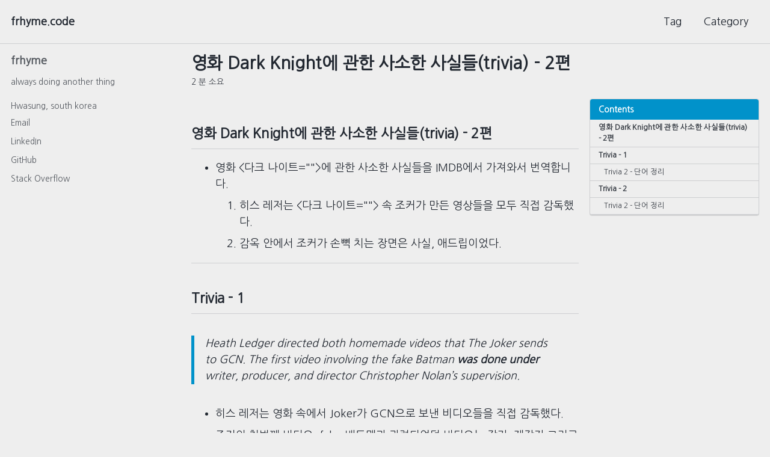

--- FILE ---
content_type: text/html; charset=utf-8
request_url: https://frhyme.github.io/english_study_by_movie_script/dark_knight_trivia_2/
body_size: 6064
content:
<!doctype html>
<!--
  Minimal Mistakes Jekyll Theme 4.17.2 by Michael Rose
  Copyright 2013-2019 Michael Rose - mademistakes.com | @mmistakes
  Free for personal and commercial use under the MIT license
  https://github.com/mmistakes/minimal-mistakes/blob/master/LICENSE
-->
<html lang="ko" class="no-js">
  <head>
    <meta charset="utf-8">

<!-- begin _includes/seo.html --><title>영화 Dark Knight에 관한 사소한 사실들(trivia) - 2편 : frhyme.code</title>
<meta name="description" content="영화 Dark Knight에 관한 사소한 사실들(trivia) - 2편">


  <meta name="author" content="frhyme">


<meta property="og:type" content="article">
<meta property="og:locale" content="ko">
<meta property="og:site_name" content="frhyme.code">
<meta property="og:title" content="영화 Dark Knight에 관한 사소한 사실들(trivia) - 2편">
<meta property="og:url" content="https://frhyme.github.io/english_study_by_movie_script/dark_knight_trivia_2/">


  <meta property="og:description" content="영화 Dark Knight에 관한 사소한 사실들(trivia) - 2편">







  <meta property="article:published_time" content="2020-03-02T00:00:00+00:00">





  

  


<link rel="canonical" href="https://frhyme.github.io/english_study_by_movie_script/dark_knight_trivia_2/">




<script type="application/ld+json">
  {
    "@context": "https://schema.org",
    
      "@type": "Person",
      "name": "Seunghoon Lee",
      "url": "https://frhyme.github.io/"
    
  }
</script>






<!-- end _includes/seo.html -->


<link href="/feed.xml" type="application/atom+xml" rel="alternate" title="frhyme.code Feed">

<!-- https://t.co/dKP3o1e -->
<meta name="viewport" content="width=device-width, initial-scale=1.0">
<!-- 20210119 ADD favicon-->
<link rel="icon" type="image/png" href="/assets/favicon.ico">

<script>
  document.documentElement.className = document.documentElement.className.replace(/\bno-js\b/g, '') + ' js ';
</script>


<!-- For all browsers -->
<link rel="stylesheet" href="/assets/css/main.css">

<!--[if IE]>
  <style>
    /* old IE unsupported flexbox fixes */
    .greedy-nav .site-title {
      padding-right: 3em;
    }
    .greedy-nav button {
      position: absolute;
      top: 0;
      right: 0;
      height: 100%;
    }
  </style>
<![endif]-->



    <!-- start custom head snippets -->
<!--
<script async src="//pagead2.googlesyndication.com/pagead/js/adsbygoogle.js"></script>
<script>
    (adsbygoogle = window.adsbygoogle || []).push({
        google_ad_client: "ca-pub-8703268960755247",
        enable_page_level_ads: true
    });
</script>
-->
<script async src="//pagead2.googlesyndication.com/pagead/js/adsbygoogle.js"></script>
<script>
    (adsbygoogle = window.adsbygoogle || []).push({
        google_ad_client: "ca-pub-8703268960755247",
        enable_page_level_ads: true
    });
</script>
<!-- 20210119 ADD mermaid -->
<script src="https://cdn.jsdelivr.net/npm/mermaid/dist/mermaid.min.js"></script>
<script>mermaid.initialize({startOnLoad:true});</script>

<!-- insert favicons. use https://realfavicongenerator.net/ -->

<!-- end custom head snippets -->



  </head>
  

  <body class="layout--single">
    <nav class="skip-links">
  <h2 class="screen-reader-text">Skip links</h2>
  <ul>
    <li><a href="#site-nav" class="screen-reader-shortcut">Skip to primary navigation</a></li>
    <li><a href="#main" class="screen-reader-shortcut">Skip to content</a></li>
    <li><a href="#footer" class="screen-reader-shortcut">Skip to footer</a></li>
  </ul>
</nav>

    <!--[if lt IE 9]>
<div class="notice--danger align-center" style="margin: 0;">You are using an <strong>outdated</strong> browser. Please <a href="https://browsehappy.com/">upgrade your browser</a> to improve your experience.</div>
<![endif]-->

    

<div class="masthead">
  <div class="masthead__inner-wrap">
    <div class="masthead__menu">
      <nav id="site-nav" class="greedy-nav">
        
        <a class="site-title" href="/">
          frhyme.code
          
        </a>
        <ul class="visible-links"><li class="masthead__menu-item">
              <a href="/tags/" >Tag</a>
            </li><li class="masthead__menu-item">
              <a href="/categories/" >Category</a>
            </li></ul>
        
        <button class="greedy-nav__toggle hidden" type="button">
          <span class="visually-hidden">토글 메뉴</span>
          <div class="navicon"></div>
        </button>
        <ul class="hidden-links hidden"></ul>
      </nav>
    </div>
  </div>
</div>


    <div class="initial-content">
      



<div id="main" role="main">
  
  <div class="sidebar sticky">
  


<div itemscope itemtype="https://schema.org/Person">

  

  <div class="author__content">
    
      <a href=""><h3 class="author__name" itemprop="name">frhyme</h3></a>
    
    
      <div class="author__bio" itemprop="description">
        <p>always doing another thing</p>

      </div>
    
  </div>

  <div class="author__urls-wrapper">
    <button class="btn btn--inverse">팔로우</button>
    <ul class="author__urls social-icons">
      
        <li itemprop="homeLocation" itemscope itemtype="https://schema.org/Place">
          <i class="fas fa-fw fa-map-marker-alt" aria-hidden="true"></i> <span itemprop="name">Hwasung, south korea</span>
        </li>
      

      

      

      
        <li>
          <a href="mailto:freerhein@gmail.com">
            <meta itemprop="email" content="freerhein@gmail.com" />
            <i class="fas fa-fw fa-envelope-square" aria-hidden="true"></i> Email
          </a>
        </li>
      

      

      

      

      
        <li>
          <a href="https://www.linkedin.com/in/seunghoon-lee-4756918a" itemprop="sameAs" rel="nofollow noopener noreferrer">
            <i class="fab fa-fw fa-linkedin" aria-hidden="true"></i> LinkedIn
          </a>
        </li>
      

      

      

      

      

      
        <li>
          <a href="https://github.com/frhyme" itemprop="sameAs" rel="nofollow noopener noreferrer">
            <i class="fab fa-fw fa-github" aria-hidden="true"></i> GitHub
          </a>
        </li>
      

      

      
        <li>
          <a href="https://stackoverflow.com/users/6773046/frhyme" itemprop="sameAs" rel="nofollow noopener noreferrer">
            <i class="fab fa-fw fa-stack-overflow" aria-hidden="true"></i> Stack Overflow
          </a>
        </li>
      

      

      

      

      

      

      

      

      

      

      

      

      <!--
  <li>
    <a href="http://link-to-whatever-social-network.com/user/" itemprop="sameAs" rel="nofollow noopener noreferrer">
      <i class="fas fa-fw" aria-hidden="true"></i> Custom Social Profile Link
    </a>
  </li>
-->
    </ul>
  </div>
</div>

  
  </div>


  <article class="page" itemscope itemtype="https://schema.org/CreativeWork">
    <meta itemprop="headline" content="영화 Dark Knight에 관한 사소한 사실들(trivia) - 2편">
    <meta itemprop="description" content="영화 Dark Knight에 관한 사소한 사실들(trivia) - 2편">
    <meta itemprop="datePublished" content="March 02, 2020">
    

    <div class="page__inner-wrap">
      
        <header>
          <h1 id="page-title" class="page__title" itemprop="headline">영화 Dark Knight에 관한 사소한 사실들(trivia) - 2편
</h1>
          
            <p class="page__meta"><i class="far fa-clock" aria-hidden="true"></i> 




  2 분 소요

</p>
          
        </header>
      

      <section class="page__content" itemprop="text">
        <!--
        -->

         
        <aside class="sidebar__right sticky">
          <nav class="toc">
            
            <header>
              <h4 class="nav__title">
                <i class="fas fa-bars"></i> Contents</h4>
            </header>
            <ul class="toc__menu">
  <li><a href="#영화-dark-knight에-관한-사소한-사실들trivia---2편">영화 Dark Knight에 관한 사소한 사실들(trivia) - 2편</a></li>
  <li><a href="#trivia---1">Trivia - 1</a>
    <ul>
      <li><a href="#trivia-2---단어-정리">Trivia 2 - 단어 정리</a></li>
    </ul>
  </li>
  <li><a href="#trivia---2">Trivia - 2</a>
    <ul>
      <li><a href="#trivia-2---단어-정리-1">Trivia 2 - 단어 정리</a></li>
    </ul>
  </li>
</ul> 
          </nav>
          <!-- devinlife comment : right-sidebar ads -->
          <nav class="toc-custom">
             <script async src="https://pagead2.googlesyndication.com/pagead/js/adsbygoogle.js"></script>
<!-- sidebar-ad -->
<ins class="adsbygoogle" style="display:block" data-ad-client="ca-pub-8703268960755247" data-ad-slot="8429315249" data-ad-format="auto"
    data-full-width-responsive="true"></ins>
<script>
    (adsbygoogle = window.adsbygoogle || []).push({});
</script> 
          </nav>
        </aside>
        
        
        <h2 id="영화-dark-knight에-관한-사소한-사실들trivia---2편">영화 Dark Knight에 관한 사소한 사실들(trivia) - 2편</h2>

<ul>
  <li>영화 <다크 나이트="">에 관한 사소한 사실들을 IMDB에서 가져와서 번역합니다.
</다크>    <ol>
      <li>히스 레저는 <다크 나이트=""> 속 조커가 만든 영상들을 모두 직접 감독했다.</다크></li>
      <li>감옥 안에서 조커가 손뼉 치는 장면은 사실, 애드립이었다.</li>
    </ol>
  </li>
</ul>

<hr />

<h2 id="trivia---1">Trivia - 1</h2>

<blockquote>
  <p>Heath Ledger directed both homemade videos that The Joker sends to GCN. The first video involving the fake Batman <strong>was done under</strong> writer, producer, and director Christopher Nolan’s supervision.</p>
</blockquote>

<ul>
  <li>히스 레저는 영화 속에서 Joker가 GCN으로 보낸 비디오들을 직접 감독했다.</li>
  <li>조커의 첫번째 비디오, fake-배트맨과 관련되었던 비디오는 작가, 제작자 그리고 감독의 관리 아래에서 완성되었다.</li>
</ul>

<blockquote>
  <p>Nolan thought Ledger had <strong>done so well with</strong> that sequence, he felt there was no need for him to be there when it came time to film the scene where reporter Mike Engel reads The Joker’s statement.</p>
</blockquote>

<ul>
  <li>놀란은 히스 레저가 그 시퀀스를 잘 해냈다고 생각했고, Mike Engel이 Joker의 연설문을 읽는 장면을 찍기 위해서 더 이상 그가 거기에 머무를 이유가 없다고 생각했다.</li>
</ul>

<blockquote>
  <p>He <strong>put his trust in</strong> Ledger and let him do whatever he wanted, ultimately pleased with the result after he’d seen the outcome.</p>
</blockquote>

<ul>
  <li>그는 히스 레저를 믿었고, 그에게 그가 원하는 것을 하도록 했으며, 최종 결과를 본 다음 완전히 만족했다.</li>
</ul>

<h3 id="trivia-2---단어-정리">Trivia 2 - 단어 정리</h3>

<ul>
  <li><code class="language-plaintext highlighter-rouge">is done under A</code>: ‘A의 관리, 허락, 상태에서 수행된다’라는 것을 의미합니다.
    <ul>
      <li>ex) Everything in my kitchen should be done under my mother’s supervision.</li>
    </ul>
  </li>
  <li><code class="language-plaintext highlighter-rouge">do well with A</code>: ‘A에 대해서 잘하다’라는 의미죠. 본문에서는 ‘that sequence’를 사용했지만, 그 자리에 ‘사람’을 넣어서 ‘어떤 사람과 같이 일을 잘 해내다’라는 의미로도 사용할 수 있습니다.
    <ul>
      <li>ex) It doesn’t matter how well you did with your personal test.</li>
    </ul>
  </li>
  <li><code class="language-plaintext highlighter-rouge">when it came time to ~:</code> ‘~할 시간이 왔을 때’라는 의미죠. 헷갈릴 수 있지만, ‘when it comes to’는 ‘~에 관한 한’이라는 의미를 가집니다.
    <ul>
      <li>ex) Even though they seem to hesitate, they will not when it come time to do.</li>
    </ul>
  </li>
</ul>

<hr />

<h2 id="trivia---2">Trivia - 2</h2>

<blockquote>
  <p>Heath Ledger <code class="language-plaintext highlighter-rouge">improvised</code> when he started clapping inside his jail cell in a <code class="language-plaintext highlighter-rouge">mocking</code> and <code class="language-plaintext highlighter-rouge">sardonic</code> way, as Gordon is promoted.</p>
</blockquote>

<ul>
  <li>히스 레저는 고든 경감이 승진하여, 감옥 안에서 가소롭다는 듯이, 박수를 치기 시작하는 장면에서 즉흥연기를 했다.</li>
</ul>

<blockquote>
  <p>The clapping was not scripted, but Christopher Nolan immediately encouraged the crew to continue filming, and the sequence was included in the final cut.</p>
</blockquote>

<ul>
  <li>박수를 치는 것은, 대본에 없었으나, 크리스토퍼 놀란은 즉시, 영화를 계속 찍도록 스탭들을 격려했고, 해당 시퀀스는 최종 편집에 포함되었다.</li>
</ul>

<h3 id="trivia-2---단어-정리-1">Trivia 2 - 단어 정리</h3>

<ul>
  <li><code class="language-plaintext highlighter-rouge">mocking</code>: ‘비웃는, 조롱하는’이라는 의미죠. 단어의 원형인 ‘mock’은 ‘(흉내를 내며) 놀리다’라는 의미를 가지죠. 비슷한 단어로는 scornful, disrespectful 등이 있습니다.</li>
  <li><code class="language-plaintext highlighter-rouge">sardonic</code>: ‘가소롭다는 듯이’라는 의미를 가지죠. 사실, mocking과 거의 유사한 뜻입니다.</li>
</ul>

        
      </section>

      <footer class="page__meta">
        
        
  


  
  
  

  <p class="page__taxonomy">
    <strong><i class="fas fa-fw fa-tags" aria-hidden="true"></i> 태그: </strong>
    <span itemprop="keywords">
    
      
      
      <a href="/tags/#darkknight" class="page__taxonomy-item" rel="tag">darkknight</a><span class="sep">, </span>
    
      
      
      <a href="/tags/#english-study-by-movie-script" class="page__taxonomy-item" rel="tag">english_study_by_movie_script</a><span class="sep">, </span>
    
      
      
      <a href="/tags/#english" class="page__taxonomy-item" rel="tag">english</a><span class="sep">, </span>
    
      
      
      <a href="/tags/#movie-script" class="page__taxonomy-item" rel="tag">movie_script</a><span class="sep">, </span>
    
      
      
      <a href="/tags/#movie" class="page__taxonomy-item" rel="tag">movie</a>
    
    </span>
  </p>




  


  
  
  

  <p class="page__taxonomy">
    <strong><i class="fas fa-fw fa-folder-open" aria-hidden="true"></i> 카테고리: </strong>
    <span itemprop="keywords">
    
      
      
      <a href="/categories/#english-study-by-movie-script" class="page__taxonomy-item" rel="tag">english_study_by_movie_script</a>
    
    </span>
  </p>


        
          <p class="page__date"><strong><i class="fas fa-fw fa-calendar-alt" aria-hidden="true"></i> 업데이트:</strong> <time datetime="2020-03-02T00:00:00+00:00">March 02, 2020</time></p>
        
      </footer>

      <section class="page__share">
  
    <h4 class="page__share-title">공유하기</h4>
  

  <a href="https://twitter.com/intent/tweet?text=%EC%98%81%ED%99%94+Dark+Knight%EC%97%90+%EA%B4%80%ED%95%9C+%EC%82%AC%EC%86%8C%ED%95%9C+%EC%82%AC%EC%8B%A4%EB%93%A4%28trivia%29+-+2%ED%8E%B8%20https%3A%2F%2Ffrhyme.github.io%2Fenglish_study_by_movie_script%2Fdark_knight_trivia_2%2F" class="btn btn--twitter" onclick="window.open(this.href, 'window', 'left=20,top=20,width=500,height=500,toolbar=1,resizable=0'); return false;" title="공유하기 Twitter"><i class="fab fa-fw fa-twitter" aria-hidden="true"></i><span> Twitter</span></a>

  <a href="https://www.facebook.com/sharer/sharer.php?u=https%3A%2F%2Ffrhyme.github.io%2Fenglish_study_by_movie_script%2Fdark_knight_trivia_2%2F" class="btn btn--facebook" onclick="window.open(this.href, 'window', 'left=20,top=20,width=500,height=500,toolbar=1,resizable=0'); return false;" title="공유하기 Facebook"><i class="fab fa-fw fa-facebook" aria-hidden="true"></i><span> Facebook</span></a>

  <a href="https://www.linkedin.com/shareArticle?mini=true&url=https%3A%2F%2Ffrhyme.github.io%2Fenglish_study_by_movie_script%2Fdark_knight_trivia_2%2F" class="btn btn--linkedin" onclick="window.open(this.href, 'window', 'left=20,top=20,width=500,height=500,toolbar=1,resizable=0'); return false;" title="공유하기 LinkedIn"><i class="fab fa-fw fa-linkedin" aria-hidden="true"></i><span> LinkedIn</span></a>
</section>


      
  <nav class="pagination">
    
      <a href="/english_study_by_movie_script/dark_knight_trivia_1/" class="pagination--pager" title="영화 Dark Knight에 관한 사소한 사실들(trivia) - 1편
">이전</a>
    
    
      <a href="/english_study_by_movie_script/dark_knight_trivia_3/" class="pagination--pager" title="영화 Dark Knight에 관한 사소한 사실들(trivia) - 3편
">다음</a>
    
  </nav>

    </div>

    
      <div class="page__comments">
  
  
      <h4 class="page__comments-title">댓글남기기</h4>
      <section id="disqus_thread"></section>
    
</div>

    
  </article>

  
  
</div>

    </div>
    <!--191217. 애드센스
    <script async src="//pagead2.googlesyndication.com/pagead/js/adsbygoogle.js"></script>
    -->
    
    

    <div id="footer" class="page__footer">
      <footer>
        <!-- start custom footer snippets -->
<script async src="https://pagead2.googlesyndication.com/pagead/js/adsbygoogle.js"></script>
<!-- footer-ad -->
<ins class="adsbygoogle" style="display:block" data-ad-client="ca-pub-8703268960755247" data-ad-slot="1181380610" data-ad-format="auto"
    data-full-width-responsive="true"></ins>
<script>
    (adsbygoogle = window.adsbygoogle || []).push({});
</script>
<!-- end custom footer snippets -->

        <div class="page__footer-follow">
  <ul class="social-icons">
    
      <li><strong>팔로우:</strong></li>
    

    

    <li><a href="/feed.xml"><i class="fas fa-fw fa-rss-square" aria-hidden="true"></i> 피드</a></li>
  </ul>
</div>

<div class="page__footer-copyright">&copy; 2023 Seunghoon Lee. Powered by <a href="https://jekyllrb.com" rel="nofollow">Jekyll</a> &amp; <a href="https://mademistakes.com/work/minimal-mistakes-jekyll-theme/" rel="nofollow">Minimal Mistakes</a>.</div>

      </footer>
    </div>

    
  <script src="/assets/js/main.min.js"></script>
  <script src="https://kit.fontawesome.com/4eee35f757.js"></script>







  <!-- Global site tag (gtag.js) - Google Analytics -->
<script async src="https://www.googletagmanager.com/gtag/js?id=G-RFTR0Z3BTP"></script>
<script>
  window.dataLayer = window.dataLayer || [];
  function gtag(){dataLayer.push(arguments);}
  gtag('js', new Date());

  gtag('config', 'G-RFTR0Z3BTP', { 'anonymize_ip': false});
</script>






    
  <script>
    var disqus_config = function () {
      this.page.url = "https://frhyme.github.io/english_study_by_movie_script/dark_knight_trivia_2/";  // Replace PAGE_URL with your page's canonical URL variable
      this.page.identifier = "/english_study_by_movie_script/dark_knight_trivia_2"; // Replace PAGE_IDENTIFIER with your page's unique identifier variable
    };
    (function() { // DON'T EDIT BELOW THIS LINE
      var d = document, s = d.createElement('script');
      s.src = 'https://https-frhyme-github-io.disqus.com/embed.js';
      s.setAttribute('data-timestamp', +new Date());
      (d.head || d.body).appendChild(s);
    })();
  </script>
<noscript>Please enable JavaScript to view the <a href="https://disqus.com/?ref_noscript">comments powered by Disqus.</a></noscript>


  





  </body>
</html>


--- FILE ---
content_type: text/html; charset=utf-8
request_url: https://www.google.com/recaptcha/api2/aframe
body_size: 267
content:
<!DOCTYPE HTML><html><head><meta http-equiv="content-type" content="text/html; charset=UTF-8"></head><body><script nonce="8jJW9-QcUQnAoKsdlcIFTw">/** Anti-fraud and anti-abuse applications only. See google.com/recaptcha */ try{var clients={'sodar':'https://pagead2.googlesyndication.com/pagead/sodar?'};window.addEventListener("message",function(a){try{if(a.source===window.parent){var b=JSON.parse(a.data);var c=clients[b['id']];if(c){var d=document.createElement('img');d.src=c+b['params']+'&rc='+(localStorage.getItem("rc::a")?sessionStorage.getItem("rc::b"):"");window.document.body.appendChild(d);sessionStorage.setItem("rc::e",parseInt(sessionStorage.getItem("rc::e")||0)+1);localStorage.setItem("rc::h",'1769188135526');}}}catch(b){}});window.parent.postMessage("_grecaptcha_ready", "*");}catch(b){}</script></body></html>

--- FILE ---
content_type: text/css; charset=utf-8
request_url: https://frhyme.github.io/assets/css/main.css
body_size: 12373
content:
@import url("https://fonts.googleapis.com/css?family=Nanum+Gothic");.page__footer{color:#fff !important}.page__footer-follow .social-icons .svg-inline--fa{color:inherit}/*!
 * Minimal Mistakes Jekyll Theme 4.17.2 by Michael Rose
 * Copyright 2013-2019 Michael Rose - mademistakes.com | @mmistakes
 * Licensed under MIT (https://github.com/mmistakes/minimal-mistakes/blob/master/LICENSE)
*/.mfp-counter{font-family:Georgia,Times,serif}.mfp-bg{top:0;left:0;width:100%;height:100%;z-index:1042;overflow:hidden;position:fixed;background:#000;opacity:.8;filter:alpha(opacity=80)}.mfp-wrap{top:0;left:0;width:100%;height:100%;z-index:1043;position:fixed;outline:none !important;-webkit-backface-visibility:hidden}.mfp-container{text-align:center;position:absolute;width:100%;height:100%;left:0;top:0;padding:0 8px;-webkit-box-sizing:border-box;-moz-box-sizing:border-box;box-sizing:border-box}.mfp-container:before{content:'';display:inline-block;height:100%;vertical-align:middle}.mfp-align-top .mfp-container:before{display:none}.mfp-content{position:relative;display:inline-block;vertical-align:middle;margin:0 auto;text-align:left;z-index:1045}.mfp-inline-holder .mfp-content,.mfp-ajax-holder .mfp-content{width:100%;cursor:auto}.mfp-ajax-cur{cursor:progress}.mfp-zoom-out-cur,.mfp-zoom-out-cur .mfp-image-holder .mfp-close{cursor:-moz-zoom-out;cursor:-webkit-zoom-out;cursor:zoom-out}.mfp-zoom{cursor:pointer;cursor:-webkit-zoom-in;cursor:-moz-zoom-in;cursor:zoom-in}.mfp-auto-cursor .mfp-content{cursor:auto}.mfp-close,.mfp-arrow,.mfp-preloader,.mfp-counter{-webkit-user-select:none;-moz-user-select:none;user-select:none}.mfp-loading.mfp-figure{display:none}.mfp-hide{display:none !important}.mfp-preloader{color:#ccc;position:absolute;top:50%;width:auto;text-align:center;margin-top:-0.8em;left:8px;right:8px;z-index:1044}.mfp-preloader a{color:#ccc}.mfp-preloader a:hover{color:#fff}.mfp-s-ready .mfp-preloader{display:none}.mfp-s-error .mfp-content{display:none}button.mfp-close,button.mfp-arrow{overflow:visible;cursor:pointer;background:transparent;border:0;-webkit-appearance:none;display:block;outline:none;padding:0;z-index:1046;-webkit-box-shadow:none;box-shadow:none}button::-moz-focus-inner{padding:0;border:0}.mfp-close{width:44px;height:44px;line-height:44px;position:absolute;right:0;top:0;text-decoration:none;text-align:center;opacity:1;filter:alpha(opacity=100);padding:0 0 18px 10px;color:#fff;font-style:normal;font-size:28px;font-family:Georgia,Times,serif}.mfp-close:hover,.mfp-close:focus{opacity:1;filter:alpha(opacity=100)}.mfp-close:active{top:1px}.mfp-close-btn-in .mfp-close{color:#fff}.mfp-image-holder .mfp-close,.mfp-iframe-holder .mfp-close{color:#fff;right:-6px;text-align:right;padding-right:6px;width:100%}.mfp-counter{position:absolute;top:0;right:0;color:#ccc;font-size:12px;line-height:18px}.mfp-arrow{position:absolute;opacity:1;filter:alpha(opacity=100);margin:0;top:50%;margin-top:-55px;padding:0;width:90px;height:110px;-webkit-tap-highlight-color:transparent}.mfp-arrow:active{margin-top:-54px}.mfp-arrow:hover,.mfp-arrow:focus{opacity:1;filter:alpha(opacity=100)}.mfp-arrow:before,.mfp-arrow:after,.mfp-arrow .mfp-b,.mfp-arrow .mfp-a{content:'';display:block;width:0;height:0;position:absolute;left:0;top:0;margin-top:35px;margin-left:35px;border:medium inset transparent}.mfp-arrow:after,.mfp-arrow .mfp-a{border-top-width:13px;border-bottom-width:13px;top:8px}.mfp-arrow:before,.mfp-arrow .mfp-b{border-top-width:21px;border-bottom-width:21px;opacity:0.7}.mfp-arrow-left{left:0}.mfp-arrow-left:after,.mfp-arrow-left .mfp-a{border-right:17px solid #fff;margin-left:31px}.mfp-arrow-left:before,.mfp-arrow-left .mfp-b{margin-left:25px;border-right:27px solid #fff}.mfp-arrow-right{right:0}.mfp-arrow-right:after,.mfp-arrow-right .mfp-a{border-left:17px solid #fff;margin-left:39px}.mfp-arrow-right:before,.mfp-arrow-right .mfp-b{border-left:27px solid #fff}.mfp-iframe-holder{padding-top:40px;padding-bottom:40px}.mfp-iframe-holder .mfp-content{line-height:0;width:100%;max-width:900px}.mfp-iframe-holder .mfp-close{top:-40px}.mfp-iframe-scaler{width:100%;height:0;overflow:hidden;padding-top:56.25%}.mfp-iframe-scaler iframe{position:absolute;display:block;top:0;left:0;width:100%;height:100%;box-shadow:0 0 8px rgba(0,0,0,0.6);background:#000}img.mfp-img{width:auto;max-width:100%;height:auto;display:block;line-height:0;-webkit-box-sizing:border-box;-moz-box-sizing:border-box;box-sizing:border-box;padding:40px 0 40px;margin:0 auto}.mfp-figure{line-height:0}.mfp-figure:after{content:'';position:absolute;left:0;top:40px;bottom:40px;display:block;right:0;width:auto;height:auto;z-index:-1;box-shadow:0 0 8px rgba(0,0,0,0.6);background:#444}.mfp-figure small{color:#bdbdbd;display:block;font-size:12px;line-height:14px}.mfp-figure figure{margin:0}.mfp-figure figcaption{margin-top:0;margin-bottom:0}.mfp-bottom-bar{margin-top:-36px;position:absolute;top:100%;left:0;width:100%;cursor:auto}.mfp-title{text-align:left;line-height:18px;color:#f3f3f3;word-wrap:break-word;padding-right:36px}.mfp-image-holder .mfp-content{max-width:100%}.mfp-gallery .mfp-image-holder .mfp-figure{cursor:pointer}@media screen and (max-width: 800px) and (orientation: landscape), screen and (max-height: 300px){.mfp-img-mobile .mfp-image-holder{padding-left:0;padding-right:0}.mfp-img-mobile img.mfp-img{padding:0}.mfp-img-mobile .mfp-figure:after{top:0;bottom:0}.mfp-img-mobile .mfp-figure small{display:inline;margin-left:5px}.mfp-img-mobile .mfp-bottom-bar{background:rgba(0,0,0,0.6);bottom:0;margin:0;top:auto;padding:3px 5px;position:fixed;-webkit-box-sizing:border-box;-moz-box-sizing:border-box;box-sizing:border-box}.mfp-img-mobile .mfp-bottom-bar:empty{padding:0}.mfp-img-mobile .mfp-counter{right:5px;top:3px}.mfp-img-mobile .mfp-close{top:0;right:0;width:35px;height:35px;line-height:35px;background:rgba(0,0,0,0.6);position:fixed;text-align:center;padding:0}}@media all and (max-width: 900px){.mfp-arrow{-webkit-transform:scale(0.75);transform:scale(0.75)}.mfp-arrow-left{-webkit-transform-origin:0;transform-origin:0}.mfp-arrow-right{-webkit-transform-origin:100%;transform-origin:100%}.mfp-container{padding-left:6px;padding-right:6px}}.mfp-ie7 .mfp-img{padding:0}.mfp-ie7 .mfp-bottom-bar{width:600px;left:50%;margin-left:-300px;margin-top:5px;padding-bottom:5px}.mfp-ie7 .mfp-container{padding:0}.mfp-ie7 .mfp-content{padding-top:44px}.mfp-ie7 .mfp-close{top:0;right:0;padding-top:0}a:focus,button:focus{outline:thin dotted #0092ca;outline:5px auto #0092ca;outline-offset:-2px}*{box-sizing:border-box}html{box-sizing:border-box;background-color:#eee;font-size:16px;-webkit-text-size-adjust:100%;-ms-text-size-adjust:100%}@media (min-width: 48em){html{font-size:18px}}@media (min-width: 64em){html{font-size:18px}}@media (min-width: 80em){html{font-size:18px}}body{margin:0}::-moz-selection{color:#fff;background:#000}::selection{color:#fff;background:#000}article,aside,details,figcaption,figure,footer,header,hgroup,main,nav,section{display:block}audio,canvas,video{display:inline-block;*display:inline;*zoom:1}audio:not([controls]){display:none}a{color:#393e46}a:hover,a:active{outline:0}sub,sup{position:relative;font-size:75%;line-height:0;vertical-align:baseline}sup{top:-0.5em}sub{bottom:-0.25em}img{max-width:100%;width:auto\9;height:auto;vertical-align:middle;border:0;-ms-interpolation-mode:bicubic}#map_canvas img,.google-maps img{max-width:none}button,input,select,textarea{margin:0;font-size:100%;vertical-align:middle}button,input{*overflow:visible;line-height:normal}button::-moz-focus-inner,input::-moz-focus-inner{padding:0;border:0}button,html input[type="button"],input[type="reset"],input[type="submit"]{-webkit-appearance:button;cursor:pointer}label,select,button,input[type="button"],input[type="reset"],input[type="submit"],input[type="radio"],input[type="checkbox"]{cursor:pointer}input[type="search"]{box-sizing:border-box;-webkit-appearance:textfield}input[type="search"]::-webkit-search-decoration,input[type="search"]::-webkit-search-cancel-button{-webkit-appearance:none}textarea{overflow:auto;vertical-align:top}html{position:relative;min-height:100%}body{margin:0;padding:0;color:#222831;font-family:-apple-system,BlinkMacSystemFont,"Nanum Gothic","Roboto","Segoe UI","Helvetica Neue","Lucida Grande",Arial,sans-serif;line-height:1.5}body.overflow--hidden{overflow:hidden}h1,h2,h3,h4,h5,h6{margin:2em 0 0.5em;line-height:1.2;font-family:-apple-system,BlinkMacSystemFont,"Nanum Gothic","Roboto","Segoe UI","Helvetica Neue","Lucida Grande",Arial,sans-serif;font-weight:bold}h1{margin-top:0;font-size:1.563em}h2{font-size:1.25em}h3{font-size:1em}h4{font-size:.75em}h5{font-size:.75em}h6{font-size:.75em}small,.small{font-size:.75em}p{margin-bottom:1.3em}u,ins{text-decoration:none;border-bottom:1px solid #222831}u a,ins a{color:inherit}del a{color:inherit}p,pre,blockquote,ul,ol,dl,figure,table,fieldset{orphans:3;widows:3}abbr[title],abbr[data-original-title]{text-decoration:none;cursor:help;border-bottom:1px dotted #222831}blockquote{margin:2em 1em 2em 0;padding-left:1em;padding-right:1em;font-style:italic;border-left:0.25em solid #0092ca}blockquote cite{font-style:italic}blockquote cite:before{content:"\2014";padding-right:5px}a:visited{color:#575b62}a:hover{color:#2b2f35;outline:0}tt,code,kbd,samp,pre{font-family:Monaco,Consolas,"Lucida Console",monospace}pre{overflow-x:auto}p>code,a>code,li>code,figcaption>code,td>code{padding-top:0.1rem;padding-bottom:0.1rem;font-size:0.8em;background:#fafafa;border-radius:4px}p>code:before,p>code:after,a>code:before,a>code:after,li>code:before,li>code:after,figcaption>code:before,figcaption>code:after,td>code:before,td>code:after{letter-spacing:-0.2em;content:"\00a0"}hr{display:block;margin:1em 0;border:0;border-top:1px solid #cecfd1}ul li,ol li{margin-bottom:0.5em}li ul,li ol{margin-top:0.5em}figure{display:-webkit-box;display:flex;-webkit-box-pack:justify;justify-content:space-between;-webkit-box-align:start;align-items:flex-start;flex-wrap:wrap;margin:2em 0}figure img,figure iframe,figure .fluid-width-video-wrapper{margin-bottom:1em}figure img{width:100%;border-radius:4px;-webkit-transition:all 0.2s ease-in-out;transition:all 0.2s ease-in-out}figure>a{display:block}@media (min-width: 37.5em){figure.half>a,figure.half>img{width:calc(50% - 0.5em)}}figure.half figcaption{width:100%}@media (min-width: 37.5em){figure.third>a,figure.third>img{width:calc(33.3333% - 0.5em)}}figure.third figcaption{width:100%}figcaption{margin-bottom:0.5em;color:#393e46;font-family:Georgia,Times,serif;font-size:.75em}figcaption a{-webkit-transition:all 0.2s ease-in-out;transition:all 0.2s ease-in-out}figcaption a:hover{color:#2b2f35}svg:not(:root){overflow:hidden}nav ul{margin:0;padding:0}nav li{list-style:none}nav a{text-decoration:none}nav ul li,nav ol li{margin-bottom:0}nav li ul,nav li ol{margin-top:0}b,i,strong,em,blockquote,p,q,span,figure,img,h1,h2,header,input,a,tr,td,form button,input[type="submit"],.btn,#goog-wm-sb,.highlight,.archive__item-teaser{-webkit-transition:all 0.2s ease-in-out;transition:all 0.2s ease-in-out}form{margin:0 0 5px 0;padding:1em;background-color:#f2f3f3}form fieldset{margin-bottom:5px;padding:0;border-width:0}form legend{display:block;width:100%;margin-bottom:10px;*margin-left:-7px;padding:0;color:#222831;border:0;white-space:normal}form p{margin-bottom:2.5px}form ul{list-style-type:none;margin:0 0 5px 0;padding:0}form br{display:none}label,input,button,select,textarea{vertical-align:baseline;*vertical-align:middle}input,button,select,textarea{box-sizing:border-box;font-family:-apple-system,BlinkMacSystemFont,"Nanum Gothic","Roboto","Segoe UI","Helvetica Neue","Lucida Grande",Arial,sans-serif}label{display:block;margin-bottom:0.25em;color:#222831;cursor:pointer}label small{font-size:.75em}label input,label textarea,label select{display:block}input,textarea,select{display:inline-block;width:100%;padding:0.25em;margin-bottom:0.5em;color:#222831;background-color:#eee;border:#cecfd1;border-radius:4px;box-shadow:0 1px 1px rgba(0,0,0,0.125)}.input-mini{width:60px}.input-small{width:90px}input[type="image"],input[type="checkbox"],input[type="radio"]{width:auto;height:auto;padding:0;margin:3px 0;*margin-top:0;line-height:normal;cursor:pointer;border-radius:0;border:0 \9}input[type="checkbox"],input[type="radio"]{box-sizing:border-box;padding:0;*width:13px;*height:13px}input[type="image"]{border:0;box-shadow:none}input[type="file"]{width:auto;padding:initial;line-height:initial;border:initial;background-color:transparent;background-color:initial;box-shadow:none}input[type="button"],input[type="reset"],input[type="submit"]{width:auto;height:auto;cursor:pointer;*overflow:visible}select,input[type="file"]{*margin-top:4px}select{width:auto;background-color:#fff}select[multiple],select[size]{height:auto}textarea{resize:vertical;height:auto;overflow:auto;vertical-align:top}input[type="hidden"]{display:none}.form{position:relative}.radio,.checkbox{padding-left:18px;font-weight:normal}.radio input[type="radio"],.checkbox input[type="checkbox"]{float:left;margin-left:-18px}.radio.inline,.checkbox.inline{display:inline-block;padding-top:5px;margin-bottom:0;vertical-align:middle}.radio.inline+.radio.inline,.checkbox.inline+.checkbox.inline{margin-left:10px}input[disabled],select[disabled],textarea[disabled],input[readonly],select[readonly],textarea[readonly]{opacity:0.5;cursor:not-allowed}input:focus,textarea:focus{border-color:#0092ca;outline:0;outline:thin dotted \9;box-shadow:inset 0 1px 3px rgba(34,40,49,0.06),0 0 5px rgba(0,146,202,0.7)}input[type="file"]:focus,input[type="radio"]:focus,input[type="checkbox"]:focus,select:focus{box-shadow:none}.help-block,.help-inline{color:#393e46}.help-block{display:block;margin-bottom:1em;line-height:1em}.help-inline{display:inline-block;vertical-align:middle;padding-left:5px}.form-group{margin-bottom:5px;padding:0;border-width:0}.form-inline input,.form-inline textarea,.form-inline select{display:inline-block;margin-bottom:0}.form-inline label{display:inline-block}.form-inline .radio,.form-inline .checkbox,.form-inline .radio{padding-left:0;margin-bottom:0;vertical-align:middle}.form-inline .radio input[type="radio"],.form-inline .checkbox input[type="checkbox"]{float:left;margin-left:0;margin-right:3px}.form-search input,.form-search textarea,.form-search select{display:inline-block;margin-bottom:0}.form-search .search-query{padding-left:14px;padding-right:14px;margin-bottom:0;border-radius:14px}.form-search label{display:inline-block}.form-search .radio,.form-search .checkbox,.form-inline .radio{padding-left:0;margin-bottom:0;vertical-align:middle}.form-search .radio input[type="radio"],.form-search .checkbox input[type="checkbox"]{float:left;margin-left:0;margin-right:3px}.form--loading:before{content:""}.form--loading .form__spinner{display:block}.form:before{position:absolute;top:0;left:0;width:100%;height:100%;background-color:rgba(255,255,255,0.7);z-index:10}.form__spinner{display:none;position:absolute;top:50%;left:50%;z-index:11}#goog-fixurl ul{list-style:none;margin-left:0;padding-left:0}#goog-fixurl ul li{list-style-type:none}#goog-wm-qt{width:auto;margin-right:10px;margin-bottom:20px;padding:8px 20px;display:inline-block;font-size:.75em;background-color:#fff;color:#000;border-width:2px !important;border-style:solid !important;border-color:#cecfd1;border-radius:4px}table{display:block;margin-bottom:1em;width:100%;font-family:-apple-system,BlinkMacSystemFont,"Nanum Gothic","Roboto","Segoe UI","Helvetica Neue","Lucida Grande",Arial,sans-serif;font-size:.75em;border-collapse:collapse;overflow-x:auto}table+table{margin-top:1em}thead{background-color:#cecfd1;border-bottom:2px solid #9b9b9d}th{padding:0.5em;font-weight:bold;text-align:left}td{padding:0.5em;border-bottom:1px solid #9b9b9d}tr,td,th{vertical-align:middle}@-webkit-keyframes intro{0%{opacity:0}100%{opacity:1}}@keyframes intro{0%{opacity:0}100%{opacity:1}}.btn,#goog-wm-sb{display:inline-block;margin-bottom:0.25em;padding:0.5em 1em;font-family:-apple-system,BlinkMacSystemFont,"Nanum Gothic","Roboto","Segoe UI","Helvetica Neue","Lucida Grande",Arial,sans-serif;font-size:.75em;font-weight:bold;text-align:center;text-decoration:none;border-width:0;border-radius:4px;cursor:pointer}.btn .icon,#goog-wm-sb .icon{margin-right:0.5em}.btn .icon+.hidden,#goog-wm-sb .icon+.hidden{margin-left:-0.5em}.btn--primary{background-color:#0092ca;color:#fff}.btn--primary:visited{background-color:#0092ca;color:#fff}.btn--primary:hover{background-color:#0075a2;color:#fff}.btn--inverse{background-color:#fff;color:#494e52;border:1px solid #cecfd1}.btn--inverse:visited{background-color:#fff;color:#494e52}.btn--inverse:hover{background-color:#ccc;color:#494e52}.btn--light-outline{background-color:transparent;color:#fff;border:1px solid #fff}.btn--light-outline:visited{background-color:transparent;color:#fff}.btn--light-outline:hover{background-color:rgba(0,0,0,0.2);color:#fff}.btn--success{background-color:#3fa63f;color:#fff}.btn--success:visited{background-color:#3fa63f;color:#fff}.btn--success:hover{background-color:#328532;color:#fff}.btn--warning{background-color:#d67f05;color:#fff}.btn--warning:visited{background-color:#d67f05;color:#fff}.btn--warning:hover{background-color:#ab6604;color:#fff}.btn--danger{background-color:#ee5f5b;color:#fff}.btn--danger:visited{background-color:#ee5f5b;color:#fff}.btn--danger:hover{background-color:#be4c49;color:#fff}.btn--info{background-color:#3b9cba;color:#fff}.btn--info:visited{background-color:#3b9cba;color:#fff}.btn--info:hover{background-color:#2f7d95;color:#fff}.btn--facebook{background-color:#3b5998;color:#fff}.btn--facebook:visited{background-color:#3b5998;color:#fff}.btn--facebook:hover{background-color:#2f477a;color:#fff}.btn--twitter{background-color:#55acee;color:#fff}.btn--twitter:visited{background-color:#55acee;color:#fff}.btn--twitter:hover{background-color:#448abe;color:#fff}.btn--linkedin{background-color:#007bb6;color:#fff}.btn--linkedin:visited{background-color:#007bb6;color:#fff}.btn--linkedin:hover{background-color:#006292;color:#fff}.btn--block{display:block;width:100%}.btn--block+.btn--block{margin-top:0.25em}.btn--disabled{pointer-events:none;cursor:not-allowed;filter:alpha(opacity=65);box-shadow:none;opacity:0.65}.btn--x-large{font-size:1.25em}.btn--large{font-size:1em}.btn--small{font-size:.6875em}.notice{margin:2em 0 !important;padding:1em;color:#494e52;font-family:-apple-system,BlinkMacSystemFont,"Nanum Gothic","Roboto","Segoe UI","Helvetica Neue","Lucida Grande",Arial,sans-serif;font-size:.75em !important;text-indent:initial;background-color:#f8f9f9;border-radius:4px;box-shadow:0 1px 1px rgba(189,193,196,0.25)}.notice h4{margin-top:0 !important;margin-bottom:0.75em}.page__content .notice h4{margin-bottom:0;font-size:1em}.notice p:last-child{margin-bottom:0 !important}.notice h4+p{margin-top:0;padding-top:0}.notice a{color:#bdc1c4}.notice a:hover{color:#717476}.notice code{background-color:#fcfcfc}.notice pre code{background-color:inherit}.notice ul:last-child{margin-bottom:0}.notice--primary{margin:2em 0 !important;padding:1em;color:#494e52;font-family:-apple-system,BlinkMacSystemFont,"Nanum Gothic","Roboto","Segoe UI","Helvetica Neue","Lucida Grande",Arial,sans-serif;font-size:.75em !important;text-indent:initial;background-color:#e6f4fa;border-radius:4px;box-shadow:0 1px 1px rgba(0,146,202,0.25)}.notice--primary h4{margin-top:0 !important;margin-bottom:0.75em}.page__content .notice--primary h4{margin-bottom:0;font-size:1em}.notice--primary p:last-child{margin-bottom:0 !important}.notice--primary h4+p{margin-top:0;padding-top:0}.notice--primary a{color:#0092ca}.notice--primary a:hover{color:#005879}.notice--primary code{background-color:#f2fafc}.notice--primary pre code{background-color:inherit}.notice--primary ul:last-child{margin-bottom:0}.notice--info{margin:2em 0 !important;padding:1em;color:#494e52;font-family:-apple-system,BlinkMacSystemFont,"Nanum Gothic","Roboto","Segoe UI","Helvetica Neue","Lucida Grande",Arial,sans-serif;font-size:.75em !important;text-indent:initial;background-color:#ebf5f8;border-radius:4px;box-shadow:0 1px 1px rgba(59,156,186,0.25)}.notice--info h4{margin-top:0 !important;margin-bottom:0.75em}.page__content .notice--info h4{margin-bottom:0;font-size:1em}.notice--info p:last-child{margin-bottom:0 !important}.notice--info h4+p{margin-top:0;padding-top:0}.notice--info a{color:#3b9cba}.notice--info a:hover{color:#235e70}.notice--info code{background-color:#f5fafc}.notice--info pre code{background-color:inherit}.notice--info ul:last-child{margin-bottom:0}.notice--warning{margin:2em 0 !important;padding:1em;color:#494e52;font-family:-apple-system,BlinkMacSystemFont,"Nanum Gothic","Roboto","Segoe UI","Helvetica Neue","Lucida Grande",Arial,sans-serif;font-size:.75em !important;text-indent:initial;background-color:#fbf2e6;border-radius:4px;box-shadow:0 1px 1px rgba(214,127,5,0.25)}.notice--warning h4{margin-top:0 !important;margin-bottom:0.75em}.page__content .notice--warning h4{margin-bottom:0;font-size:1em}.notice--warning p:last-child{margin-bottom:0 !important}.notice--warning h4+p{margin-top:0;padding-top:0}.notice--warning a{color:#d67f05}.notice--warning a:hover{color:#804c03}.notice--warning code{background-color:#fdf9f3}.notice--warning pre code{background-color:inherit}.notice--warning ul:last-child{margin-bottom:0}.notice--success{margin:2em 0 !important;padding:1em;color:#494e52;font-family:-apple-system,BlinkMacSystemFont,"Nanum Gothic","Roboto","Segoe UI","Helvetica Neue","Lucida Grande",Arial,sans-serif;font-size:.75em !important;text-indent:initial;background-color:#ecf6ec;border-radius:4px;box-shadow:0 1px 1px rgba(63,166,63,0.25)}.notice--success h4{margin-top:0 !important;margin-bottom:0.75em}.page__content .notice--success h4{margin-bottom:0;font-size:1em}.notice--success p:last-child{margin-bottom:0 !important}.notice--success h4+p{margin-top:0;padding-top:0}.notice--success a{color:#3fa63f}.notice--success a:hover{color:#266426}.notice--success code{background-color:#f5fbf5}.notice--success pre code{background-color:inherit}.notice--success ul:last-child{margin-bottom:0}.notice--danger{margin:2em 0 !important;padding:1em;color:#494e52;font-family:-apple-system,BlinkMacSystemFont,"Nanum Gothic","Roboto","Segoe UI","Helvetica Neue","Lucida Grande",Arial,sans-serif;font-size:.75em !important;text-indent:initial;background-color:#fdefef;border-radius:4px;box-shadow:0 1px 1px rgba(238,95,91,0.25)}.notice--danger h4{margin-top:0 !important;margin-bottom:0.75em}.page__content .notice--danger h4{margin-bottom:0;font-size:1em}.notice--danger p:last-child{margin-bottom:0 !important}.notice--danger h4+p{margin-top:0;padding-top:0}.notice--danger a{color:#ee5f5b}.notice--danger a:hover{color:#8f3937}.notice--danger code{background-color:#fef7f7}.notice--danger pre code{background-color:inherit}.notice--danger ul:last-child{margin-bottom:0}.masthead{position:relative;border-bottom:1px solid #cecfd1;-webkit-animation:intro 0.3s both;animation:intro 0.3s both;-webkit-animation-delay:0.15s;animation-delay:0.15s;z-index:20}.masthead__inner-wrap{clear:both;margin-left:auto;margin-right:auto;padding:1em;max-width:100%;display:-webkit-box;display:-ms-flexbox;display:flex;-webkit-box-pack:justify;-ms-flex-pack:justify;justify-content:space-between;font-family:-apple-system,BlinkMacSystemFont,"Nanum Gothic","Roboto","Segoe UI","Helvetica Neue","Lucida Grande",Arial,sans-serif}.masthead__inner-wrap::after{clear:both;content:"";display:table}@media (min-width: 80em){.masthead__inner-wrap{max-width:1280px}}.masthead__inner-wrap nav{z-index:10}.masthead__inner-wrap a{text-decoration:none}.site-logo img{max-height:2rem}.site-title{display:-webkit-box;display:-ms-flexbox;display:flex;-ms-flex-item-align:center;align-self:center;font-weight:bold;z-index:20}.site-subtitle{display:block;font-size:.625em}.masthead__menu{float:left;margin-left:0;margin-right:0;width:100%;clear:both}.masthead__menu .site-nav{margin-left:0}@media (min-width: 37.5em){.masthead__menu .site-nav{float:right}}.masthead__menu ul{margin:0;padding:0;clear:both;list-style-type:none}.masthead__menu-item{display:block;list-style-type:none;white-space:nowrap}.masthead__menu-item--lg{padding-right:2em;font-weight:700}.breadcrumbs{clear:both;margin:0 auto;max-width:100%;padding-left:1em;padding-right:1em;font-family:-apple-system,BlinkMacSystemFont,"Nanum Gothic","Roboto","Segoe UI","Helvetica Neue","Lucida Grande",Arial,sans-serif;-webkit-animation:intro 0.3s both;animation:intro 0.3s both;-webkit-animation-delay:0.3s;animation-delay:0.3s}.breadcrumbs::after{clear:both;content:"";display:table}@media (min-width: 80em){.breadcrumbs{max-width:1280px}}.breadcrumbs ol{padding:0;list-style:none;font-size:.75em}@media (min-width: 64em){.breadcrumbs ol{float:right;width:calc(100% - 200px)}}@media (min-width: 80em){.breadcrumbs ol{width:calc(100% - 300px)}}.breadcrumbs li{display:inline}.breadcrumbs .current{font-weight:bold}.pagination{clear:both;float:left;margin-top:1em;padding-top:1em;width:100%}.pagination::after{clear:both;content:"";display:table}.pagination ul{margin:0;padding:0;list-style-type:none;font-family:-apple-system,BlinkMacSystemFont,"Nanum Gothic","Roboto","Segoe UI","Helvetica Neue","Lucida Grande",Arial,sans-serif}.pagination li{display:block;float:left;margin-left:-1px}.pagination li a{display:block;margin-bottom:0.25em;padding:0.5em 1em;font-family:-apple-system,BlinkMacSystemFont,"Nanum Gothic","Roboto","Segoe UI","Helvetica Neue","Lucida Grande",Arial,sans-serif;font-size:14px;font-weight:bold;line-height:1.5;text-align:center;text-decoration:none;color:#393e46;border:1px solid #9b9b9d;border-radius:0}.pagination li a:hover{color:#2b2f35}.pagination li a.current,.pagination li a.current.disabled{color:#fff;background:#0092ca}.pagination li a.disabled{color:rgba(57,62,70,0.5);pointer-events:none;cursor:not-allowed}.pagination li:first-child{margin-left:0}.pagination li:first-child a{border-top-left-radius:4px;border-bottom-left-radius:4px}.pagination li:last-child a{border-top-right-radius:4px;border-bottom-right-radius:4px}.pagination--pager{display:block;padding:1em 2em;float:left;width:50%;font-family:-apple-system,BlinkMacSystemFont,"Nanum Gothic","Roboto","Segoe UI","Helvetica Neue","Lucida Grande",Arial,sans-serif;font-size:1em;font-weight:bold;text-align:center;text-decoration:none;color:#393e46;border:1px solid #9b9b9d;border-radius:4px}.pagination--pager:hover{background-color:#393e46;color:#fff}.pagination--pager:first-child{border-top-right-radius:0;border-bottom-right-radius:0}.pagination--pager:last-child{margin-left:-1px;border-top-left-radius:0;border-bottom-left-radius:0}.pagination--pager.disabled{color:rgba(57,62,70,0.5);pointer-events:none;cursor:not-allowed}.page__content+.pagination,.page__meta+.pagination,.comment__date+.pagination,.page__share+.pagination,.page__comments+.pagination{margin-top:2em;padding-top:2em;border-top:1px solid #cecfd1}.greedy-nav{position:relative;display:-webkit-box;display:-ms-flexbox;display:flex;-webkit-box-align:center;-ms-flex-align:center;align-items:center;min-height:2em;background:#eee}.greedy-nav a{display:block;margin:0 1rem;color:#222831;text-decoration:none}.greedy-nav a:hover{color:#222831}.greedy-nav a.site-logo{margin-left:0;margin-right:0.5rem}.greedy-nav a.site-title{margin-left:0}.greedy-nav__toggle{-ms-flex-item-align:center;align-self:center;height:2rem;border:0;outline:none;background-color:transparent;cursor:pointer}.greedy-nav .visible-links{display:-webkit-box;display:-ms-flexbox;display:flex;-webkit-box-pack:end;-ms-flex-pack:end;justify-content:flex-end;-webkit-box-flex:1;-ms-flex:1;flex:1;overflow:hidden}.greedy-nav .visible-links li{-webkit-box-flex:0;-ms-flex:none;flex:none}.greedy-nav .visible-links a{position:relative}.greedy-nav .visible-links a:before{content:"";position:absolute;left:0;bottom:0;height:4px;background:#0092ca;width:100%;-webkit-transition:all 0.2s ease-in-out;transition:all 0.2s ease-in-out;-webkit-transform:scaleX(0) translate3d(0, 0, 0);transform:scaleX(0) translate3d(0, 0, 0)}.greedy-nav .visible-links a:hover:before{-webkit-transform:scaleX(1);-ms-transform:scaleX(1);transform:scaleX(1)}.greedy-nav .hidden-links{position:absolute;top:100%;right:0;margin-top:15px;padding:5px;border:1px solid #cecfd1;border-radius:4px;background:#eee;-webkit-box-shadow:0 2px 4px 0 rgba(0,0,0,0.16),0 2px 10px 0 rgba(0,0,0,0.12);box-shadow:0 2px 4px 0 rgba(0,0,0,0.16),0 2px 10px 0 rgba(0,0,0,0.12)}.greedy-nav .hidden-links.hidden{display:none}.greedy-nav .hidden-links a{margin:0;padding:10px 20px;font-size:1em}.greedy-nav .hidden-links a:hover{color:#222831;background:#d3d4d6}.greedy-nav .hidden-links:before{content:"";position:absolute;top:-11px;right:10px;width:0;border-style:solid;border-width:0 10px 10px;border-color:#cecfd1 transparent;display:block;z-index:0}.greedy-nav .hidden-links:after{content:"";position:absolute;top:-10px;right:10px;width:0;border-style:solid;border-width:0 10px 10px;border-color:#eee transparent;display:block;z-index:1}.greedy-nav .hidden-links li{display:block;border-bottom:1px solid #cecfd1}.greedy-nav .hidden-links li:last-child{border-bottom:none}.no-js .greedy-nav .visible-links{-ms-flex-wrap:wrap;flex-wrap:wrap;overflow:visible}.nav__list{margin-bottom:1.5em}.nav__list input[type="checkbox"],.nav__list label{display:none}@media (max-width: 63.9375em){.nav__list label{position:relative;display:inline-block;padding:0.5em 2.5em 0.5em 1em;color:#7a8288;font-size:.75em;font-weight:bold;border:1px solid #bdc1c4;border-radius:4px;z-index:20;-webkit-transition:0.2s ease-out;transition:0.2s ease-out;cursor:pointer}.nav__list label:before,.nav__list label:after{content:"";position:absolute;right:1em;top:1.25em;width:0.75em;height:0.125em;line-height:1;background-color:#7a8288;-webkit-transition:0.2s ease-out;transition:0.2s ease-out}.nav__list label:after{-webkit-transform:rotate(90deg);-ms-transform:rotate(90deg);transform:rotate(90deg)}.nav__list label:hover{color:#fff;border-color:#7a8288;background-color:#333}.nav__list label:hover:before,.nav__list label:hover:after{background-color:#fff}.nav__list input:checked+label{color:white;background-color:#333}.nav__list input:checked+label:before,.nav__list input:checked+label:after{background-color:#fff}.nav__list label:hover:after{-webkit-transform:rotate(90deg);-ms-transform:rotate(90deg);transform:rotate(90deg)}.nav__list input:checked+label:hover:after{-webkit-transform:rotate(0);-ms-transform:rotate(0);transform:rotate(0)}.nav__list ul{margin-bottom:1em}.nav__list a{display:block;padding:0.25em 0}}@media (max-width: 63.9375em) and (min-width: 64em){.nav__list a{padding-top:0.125em;padding-bottom:0.125em}}@media (max-width: 63.9375em){.nav__list a:hover{text-decoration:underline}}.nav__list .nav__items{margin:0;font-size:1.25rem}.nav__list .nav__items a{color:inherit}.nav__list .nav__items .active{margin-left:-0.5em;padding-left:0.5em;padding-right:0.5em;font-weight:bold}@media (max-width: 63.9375em){.nav__list .nav__items{position:relative;max-height:0;opacity:0%;overflow:hidden;z-index:10;-webkit-transition:0.3s ease-in-out;transition:0.3s ease-in-out;-webkit-transform:translate(0, 10%);-ms-transform:translate(0, 10%);transform:translate(0, 10%)}}@media (max-width: 63.9375em){.nav__list input:checked ~ .nav__items{-webkit-transition:0.5s ease-in-out;transition:0.5s ease-in-out;max-height:9999px;overflow:visible;opacity:1;margin-top:1em;-webkit-transform:translate(0, 0);-ms-transform:translate(0, 0);transform:translate(0, 0)}}.nav__title{margin:0;padding:0.5rem 0.75rem;font-family:-apple-system,BlinkMacSystemFont,"Nanum Gothic","Roboto","Segoe UI","Helvetica Neue","Lucida Grande",Arial,sans-serif;font-size:1em;font-weight:bold}.nav__sub-title{display:block;margin:0.5rem 0;padding:0.25rem 0;font-family:-apple-system,BlinkMacSystemFont,"Nanum Gothic","Roboto","Segoe UI","Helvetica Neue","Lucida Grande",Arial,sans-serif;font-size:.75em;font-weight:bold;text-transform:uppercase;border-bottom:1px solid #cecfd1}.toc{font-family:-apple-system,BlinkMacSystemFont,"Nanum Gothic","Roboto","Segoe UI","Helvetica Neue","Lucida Grande",Arial,sans-serif;color:#7a8288;background-color:#eee;border:1px solid #cecfd1;border-radius:4px;-webkit-box-shadow:0 1px 1px rgba(0,0,0,0.125);box-shadow:0 1px 1px rgba(0,0,0,0.125)}.toc .nav__title{color:#fff;font-size:.75em;background:#0092ca;border-top-left-radius:4px;border-top-right-radius:4px}.toc .active a{background-color:#cce9f4;color:#494e52}.toc__menu{margin:0;padding:0;width:100%;list-style:none;font-size:.75em}@media (min-width: 64em){.toc__menu{font-size:.6875em}}.toc__menu a{display:block;padding:0.25rem 0.75rem;color:#393e46;font-weight:bold;line-height:1.5;border-bottom:1px solid #cecfd1}.toc__menu a:hover{color:#222831}.toc__menu li ul>li a{padding-left:1.25rem;font-weight:normal}.toc__menu li ul li ul>li a{padding-left:1.75rem}.toc__menu li ul li ul li ul>li a{padding-left:2.25rem}.toc__menu li ul li ul li ul li ul>li a{padding-left:2.75rem}.toc__menu li ul li ul li ul li ul li ul>li a{padding-left:3.25rem}.page__footer{clear:both;float:left;margin-left:0;margin-right:0;width:100%;clear:both;margin-top:3em;color:#393e46;-webkit-animation:intro 0.3s both;animation:intro 0.3s both;-webkit-animation-delay:0.45s;animation-delay:0.45s;background-color:#0092ca}.page__footer::after{clear:both;content:"";display:table}.page__footer footer{clear:both;margin-left:auto;margin-right:auto;margin-top:2em;max-width:100%;padding:0 1em 2em}.page__footer footer::after{clear:both;content:"";display:table}@media (min-width: 80em){.page__footer footer{max-width:1280px}}.page__footer a{color:inherit;text-decoration:none}.page__footer a:hover{text-decoration:underline}.page__footer .fas,.page__footer .fab,.page__footer .far,.page__footer .fal{color:#393e46}.page__footer-copyright{font-family:-apple-system,BlinkMacSystemFont,"Nanum Gothic","Roboto","Segoe UI","Helvetica Neue","Lucida Grande",Arial,sans-serif;font-size:.6875em}.page__footer-follow ul{margin:0;padding:0;list-style-type:none}.page__footer-follow li{display:inline-block;padding-top:5px;padding-bottom:5px;font-family:-apple-system,BlinkMacSystemFont,"Nanum Gothic","Roboto","Segoe UI","Helvetica Neue","Lucida Grande",Arial,sans-serif;font-size:.75em;text-transform:uppercase}.page__footer-follow li+li:before{content:"";padding-right:5px}.page__footer-follow a{padding-right:10px;font-weight:bold}.page__footer-follow .social-icons a{white-space:nowrap}.layout--search .archive__item-teaser{margin-bottom:0.25em}.search__toggle{margin-left:1rem;margin-right:1rem;height:2rem;border:0;outline:none;color:#0092ca;background-color:transparent;cursor:pointer;-webkit-transition:0.2s;transition:0.2s}.search__toggle:hover{color:#006e98}.search-icon{width:100%;height:100%}.search-content{display:none;visibility:hidden;padding-top:1em;padding-bottom:1em}.search-content__inner-wrap{width:100%;margin-left:auto;margin-right:auto;padding-left:1em;padding-right:1em;-webkit-animation:intro 0.3s both;animation:intro 0.3s both;-webkit-animation-delay:0.15s;animation-delay:0.15s}@media (min-width: 80em){.search-content__inner-wrap{max-width:1280px}}.search-content__form{background-color:transparent}.search-content .search-input{display:block;margin-bottom:0;padding:0;border:none;outline:none;box-shadow:none;background-color:transparent;font-size:1.563em}@media (min-width: 64em){.search-content .search-input{font-size:1.953em}}@media (min-width: 80em){.search-content .search-input{font-size:2.441em}}.search-content.is--visible{display:block;visibility:visible}.search-content.is--visible::after{content:"";display:block}.search-content .results__found{margin-top:0.5em;font-size:.75em}.search-content .archive__item{margin-bottom:2em}@media (min-width: 64em){.search-content .archive__item{width:75%}}@media (min-width: 80em){.search-content .archive__item{width:50%}}.search-content .archive__item-title{margin-top:0}.search-content .archive__item-excerpt{margin-bottom:0}.ais-search-box{max-width:100% !important;margin-bottom:2em}.archive__item-title .ais-Highlight{color:#0092ca;font-style:normal;text-decoration:underline}.archive__item-excerpt .ais-Highlight{color:#0092ca;font-style:normal;font-weight:bold}div.highlighter-rouge,figure.highlight{position:relative;margin-bottom:1em;background:#263238;color:#eff;font-family:Monaco,Consolas,"Lucida Console",monospace;font-size:.75em;line-height:1.8;border-radius:4px}div.highlighter-rouge>pre,div.highlighter-rouge pre.highlight,figure.highlight>pre,figure.highlight pre.highlight{margin:0;padding:1em}.highlight table{margin-bottom:0;font-size:1em;border:0}.highlight table td{padding:0;width:calc(100% - 1em);border:0}.highlight table td.gutter,.highlight table td.rouge-gutter{padding-right:1em;width:1em;color:#b2ccd6;border-right:1px solid #b2ccd6;text-align:right}.highlight table td.code,.highlight table td.rouge-code{padding-left:1em}.highlight table pre{margin:0}.highlight pre{width:100%}.highlight .hll{background-color:#eff}.highlight .c{color:#b2ccd6}.highlight .err{color:#f07178}.highlight .k{color:#c792ea}.highlight .l{color:#f78c6c}.highlight .n{color:#eff}.highlight .o{color:#89ddff}.highlight .p{color:#eff}.highlight .cm{color:#b2ccd6}.highlight .cp{color:#b2ccd6}.highlight .c1{color:#b2ccd6}.highlight .cs{color:#b2ccd6}.highlight .gd{color:#f07178}.highlight .ge{font-style:italic}.highlight .gh{color:#eff;font-weight:bold}.highlight .gi{color:#c3e88d}.highlight .gp{color:#b2ccd6;font-weight:bold}.highlight .gs{font-weight:bold}.highlight .gu{color:#89ddff;font-weight:bold}.highlight .kc{color:#c792ea}.highlight .kd{color:#c792ea}.highlight .kn{color:#89ddff}.highlight .kp{color:#c792ea}.highlight .kr{color:#c792ea}.highlight .kt{color:#ffcb6b}.highlight .ld{color:#c3e88d}.highlight .m{color:#f78c6c}.highlight .s{color:#c3e88d}.highlight .na{color:#82aaff}.highlight .nb{color:#eff}.highlight .nc{color:#ffcb6b}.highlight .no{color:#f07178}.highlight .nd{color:#89ddff}.highlight .ni{color:#eff}.highlight .ne{color:#f07178}.highlight .nf{color:#82aaff}.highlight .nl{color:#eff}.highlight .nn{color:#ffcb6b}.highlight .nx{color:#82aaff}.highlight .py{color:#eff}.highlight .nt{color:#89ddff}.highlight .nv{color:#f07178}.highlight .ow{color:#89ddff}.highlight .w{color:#eff}.highlight .mf{color:#f78c6c}.highlight .mh{color:#f78c6c}.highlight .mi{color:#f78c6c}.highlight .mo{color:#f78c6c}.highlight .sb{color:#c3e88d}.highlight .sc{color:#eff}.highlight .sd{color:#b2ccd6}.highlight .s2{color:#c3e88d}.highlight .se{color:#f78c6c}.highlight .sh{color:#c3e88d}.highlight .si{color:#f78c6c}.highlight .sx{color:#c3e88d}.highlight .sr{color:#c3e88d}.highlight .s1{color:#c3e88d}.highlight .ss{color:#c3e88d}.highlight .bp{color:#eff}.highlight .vc{color:#f07178}.highlight .vg{color:#f07178}.highlight .vi{color:#f07178}.highlight .il{color:#f78c6c}.gist th,.gist td{border-bottom:0}.hidden,.is--hidden{display:none;visibility:hidden}.load{display:none}.transparent{opacity:0}.visually-hidden,.screen-reader-text,.screen-reader-text span,.screen-reader-shortcut{position:absolute !important;clip:rect(1px, 1px, 1px, 1px);height:1px !important;width:1px !important;border:0 !important;overflow:hidden}body:hover .visually-hidden a,body:hover .visually-hidden input,body:hover .visually-hidden button{display:none !important}.screen-reader-text:focus,.screen-reader-shortcut:focus{clip:auto !important;height:auto !important;width:auto !important;display:block;font-size:1em;font-weight:bold;padding:15px 23px 14px;background:#fff;z-index:100000;text-decoration:none;box-shadow:0 0 2px 2px rgba(0,0,0,0.6)}.skip-link{position:fixed;z-index:20;margin:0;font-family:-apple-system,BlinkMacSystemFont,"Nanum Gothic","Roboto","Segoe UI","Helvetica Neue","Lucida Grande",Arial,sans-serif;white-space:nowrap}.skip-link li{height:0;width:0;list-style:none}.text-left{text-align:left}.text-center{text-align:center}.text-right{text-align:right}.text-justify{text-align:justify}.text-nowrap{white-space:nowrap}.task-list{padding:0}.task-list li{list-style-type:none}.task-list .task-list-item-checkbox{margin-right:0.5em;opacity:1}.task-list .task-list{margin-left:1em}.cf{clear:both}.wrapper{margin-left:auto;margin-right:auto;width:100%}.align-left{display:block;margin-left:auto;margin-right:auto}@media (min-width: 37.5em){.align-left{float:left;margin-right:1em}}.align-right{display:block;margin-left:auto;margin-right:auto}@media (min-width: 37.5em){.align-right{float:right;margin-left:1em}}.align-center{display:block;margin-left:auto;margin-right:auto}@media (min-width: 64em){.full{margin-right:-20.3389830508% !important}}.icon{display:inline-block;fill:currentColor;width:1em;height:1.1em;line-height:1;position:relative;top:-0.1em;vertical-align:middle}.social-icons .fas,.social-icons .fab,.social-icons .far,.social-icons .fal{color:#222831}.social-icons .fa-behance,.social-icons .fa-behance-square{color:#1769ff}.social-icons .fa-bitbucket{color:#205081}.social-icons .fa-dribbble,.social-icons .fa-dribble-square{color:#ea4c89}.social-icons .fa-facebook,.social-icons .fa-facebook-square,.social-icons .fa-facebook-f{color:#3b5998}.social-icons .fa-flickr{color:#ff0084}.social-icons .fa-foursquare{color:#0072b1}.social-icons .fa-github,.social-icons .fa-github-alt,.social-icons .fa-github-square{color:#171516}.social-icons .fa-gitlab{color:#e24329}.social-icons .fa-instagram{color:#517fa4}.social-icons .fa-keybase{color:#ef7639}.social-icons .fa-lastfm,.social-icons .fa-lastfm-square{color:#d51007}.social-icons .fa-linkedin,.social-icons .fa-linkedin-in{color:#007bb6}.social-icons .fa-mastodon,.social-icons .fa-mastodon-square{color:#2b90d9}.social-icons .fa-pinterest,.social-icons .fa-pinterest-p,.social-icons .fa-pinterest-square{color:#cb2027}.social-icons .fa-reddit{color:#ff4500}.social-icons .fa-rss,.social-icons .fa-rss-square{color:#fa9b39}.social-icons .fa-soundcloud{color:#f30}.social-icons .fa-stack-exchange,.social-icons .fa-stack-overflow{color:#fe7a15}.social-icons .fa-tumblr,.social-icons .fa-tumblr-square{color:#32506d}.social-icons .fa-twitter,.social-icons .fa-twitter-square{color:#55acee}.social-icons .fa-vimeo,.social-icons .fa-vimeo-square,.social-icons .fa-vimeo-v{color:#1ab7ea}.social-icons .fa-vine{color:#00bf8f}.social-icons .fa-youtube{color:#b00}.social-icons .fa-xing,.social-icons .fa-xing-square{color:#006567}.navicon{position:relative;width:1.5rem;height:.25rem;background:#0092ca;margin:auto;-webkit-transition:0.3s;transition:0.3s}.navicon:before,.navicon:after{content:"";position:absolute;left:0;width:1.5rem;height:.25rem;background:#0092ca;-webkit-transition:0.3s;transition:0.3s}.navicon:before{top:-.5rem}.navicon:after{bottom:-.5rem}.close .navicon{background:transparent}.close .navicon:before,.close .navicon:after{-webkit-transform-origin:50% 50%;-ms-transform-origin:50% 50%;transform-origin:50% 50%;top:0;width:1.5rem}.close .navicon:before{-webkit-transform:rotate3d(0, 0, 1, 45deg);transform:rotate3d(0, 0, 1, 45deg)}.close .navicon:after{-webkit-transform:rotate3d(0, 0, 1, -45deg);transform:rotate3d(0, 0, 1, -45deg)}.greedy-nav__toggle:hover .navicon,.greedy-nav__toggle:hover .navicon:before,.greedy-nav__toggle:hover .navicon:after{background:#006e98}.greedy-nav__toggle:hover.close .navicon{background:transparent}@media (min-width: 64em){.sticky{clear:both;position:-webkit-sticky;position:sticky;top:2em}.sticky::after{clear:both;content:"";display:table}.sticky>*{display:block}}.well{min-height:20px;padding:19px;margin-bottom:20px;background-color:#f5f5f5;border:1px solid #e3e3e3;border-radius:4px;box-shadow:inset 0 1px 1px rgba(0,0,0,0.05)}.show-modal{overflow:hidden;position:relative}.show-modal:before{position:absolute;content:"";top:0;left:0;width:100%;height:100%;z-index:999;background-color:rgba(255,255,255,0.85)}.show-modal .modal{display:block}.modal{display:none;position:fixed;width:300px;top:50%;left:50%;margin-left:-150px;margin-top:-150px;min-height:0;z-index:9999;background:#fff;border:1px solid #cecfd1;border-radius:4px;box-shadow:0 1px 1px rgba(0,0,0,0.125)}.modal__title{margin:0;padding:0.5em 1em}.modal__supporting-text{padding:0 1em 0.5em 1em}.modal__actions{padding:0.5em 1em;border-top:1px solid #cecfd1}.footnote{color:#9ba1a6;text-decoration:none}.footnotes{color:#9ba1a6}.footnotes ol,.footnotes li,.footnotes p{margin-bottom:0;font-size:.75em}a.reversefootnote{color:#7a8288;text-decoration:none}a.reversefootnote:hover{text-decoration:underline}.required{color:#ee5f5b;font-weight:bold}.gsc-control-cse table,.gsc-control-cse tr,.gsc-control-cse td{border:0}.responsive-video-container{position:relative;margin-bottom:1em;padding-bottom:56.25%;height:0;overflow:hidden;max-width:100%}.responsive-video-container iframe,.responsive-video-container object,.responsive-video-container embed{position:absolute;top:0;left:0;width:100%;height:100%}:-webkit-full-screen-ancestor .masthead,:-webkit-full-screen-ancestor .page__footer{position:static}#main{clear:both;margin-left:auto;margin-right:auto;padding-left:1em;padding-right:1em;-webkit-animation:intro 0.3s both;animation:intro 0.3s both;max-width:100%;-webkit-animation-delay:0.15s;animation-delay:0.15s}#main::after{clear:both;content:"";display:table}@media (min-width: 80em){#main{max-width:1280px}}body{display:-webkit-box;display:-ms-flexbox;display:flex;min-height:100vh;-webkit-box-orient:vertical;-webkit-box-direction:normal;-ms-flex-direction:column;flex-direction:column}.initial-content,.search-content{flex:1 0 auto}@media (min-width: 64em){.page{float:right;width:calc(100% - 200px);padding-right:200px}}@media (min-width: 80em){.page{width:calc(100% - 300px);padding-right:300px}}.page .page__inner-wrap{float:left;margin-top:1em;margin-left:0;margin-right:0;width:100%;clear:both}.page .page__inner-wrap .page__content,.page .page__inner-wrap .page__meta,.page .page__inner-wrap .comment__date,.page .page__inner-wrap .page__share{position:relative;float:left;margin-left:0;margin-right:0;width:100%;clear:both}.page__title{margin-top:0;line-height:1}.page__title+.page__meta,.page__title+.comment__date{margin-top:-0.5em}.page__lead{font-family:-apple-system,BlinkMacSystemFont,"Nanum Gothic","Roboto","Segoe UI","Helvetica Neue","Lucida Grande",Arial,sans-serif;font-size:1.25em}.page__content h2{padding-bottom:0.5em;border-bottom:1px solid #cecfd1}.page__content h1 .header-link,.page__content h2 .header-link,.page__content h3 .header-link,.page__content h4 .header-link,.page__content h5 .header-link,.page__content h6 .header-link{position:relative;left:0.5em;opacity:0;font-size:0.8em;-webkit-transition:opacity 0.2s ease-in-out 0.1s;-moz-transition:opacity 0.2s ease-in-out 0.1s;-o-transition:opacity 0.2s ease-in-out 0.1s;transition:opacity 0.2s ease-in-out 0.1s}.page__content h1:hover .header-link,.page__content h2:hover .header-link,.page__content h3:hover .header-link,.page__content h4:hover .header-link,.page__content h5:hover .header-link,.page__content h6:hover .header-link{opacity:1}.page__content p,.page__content li,.page__content dl{font-size:1em}.page__content p{margin:0 0 1.3em}.page__content a:not(.btn):not(#goog-wm-sb):hover{text-decoration:underline}.page__content a:not(.btn):not(#goog-wm-sb):hover img{box-shadow:0 0 10px rgba(0,0,0,0.25)}.page__content dt{margin-top:1em;font-family:-apple-system,BlinkMacSystemFont,"Nanum Gothic","Roboto","Segoe UI","Helvetica Neue","Lucida Grande",Arial,sans-serif;font-weight:bold}.page__content dd{margin-left:1em;font-family:-apple-system,BlinkMacSystemFont,"Nanum Gothic","Roboto","Segoe UI","Helvetica Neue","Lucida Grande",Arial,sans-serif;font-size:.75em}.page__content .small{font-size:.75em}.page__content blockquote+.small{margin-top:-1.5em;padding-left:1.25rem}.page__hero{position:relative;margin-bottom:2em;clear:both;-webkit-animation:intro 0.3s both;animation:intro 0.3s both;-webkit-animation-delay:0.25s;animation-delay:0.25s}.page__hero::after{clear:both;content:"";display:table}.page__hero--overlay{position:relative;margin-bottom:2em;padding:3em 0;clear:both;background-size:cover;background-repeat:no-repeat;background-position:center;-webkit-animation:intro 0.3s both;animation:intro 0.3s both;-webkit-animation-delay:0.25s;animation-delay:0.25s}.page__hero--overlay::after{clear:both;content:"";display:table}.page__hero--overlay a{color:#fff}.page__hero--overlay .wrapper{padding-left:1em;padding-right:1em}@media (min-width: 80em){.page__hero--overlay .wrapper{max-width:1280px}}.page__hero--overlay .page__title,.page__hero--overlay .page__meta,.page__hero--overlay .comment__date,.page__hero--overlay .page__lead,.page__hero--overlay .btn,.page__hero--overlay #goog-wm-sb{color:#fff;text-shadow:1px 1px 4px rgba(0,0,0,0.5)}.page__hero--overlay .page__lead{max-width:768px}.page__hero--overlay .page__title{font-size:1.953em}@media (min-width: 37.5em){.page__hero--overlay .page__title{font-size:2.441em}}.page__hero-image{width:100%;height:auto;-ms-interpolation-mode:bicubic}.page__hero-caption{position:absolute;bottom:0;right:0;margin:0 auto;padding:2px 5px;color:#fff;font-family:Georgia,Times,serif;font-size:.6875em;background:#000;text-align:right;z-index:5;opacity:0.5;border-radius:4px 0 0 0}@media (min-width: 64em){.page__hero-caption{padding:5px 10px}}.page__hero-caption a{color:#fff;text-decoration:none}.page__share{margin-top:2em;padding-top:1em;border-top:1px solid #cecfd1}@media (max-width: 37.5em){.page__share .btn span,.page__share #goog-wm-sb span{border:0;clip:rect(0 0 0 0);height:1px;margin:-1px;overflow:hidden;padding:0;position:absolute;width:1px}}.page__share-title{margin-bottom:10px;font-size:.75em;text-transform:uppercase}.page__meta,.comment__date{margin-top:2em;color:#393e46;font-family:-apple-system,BlinkMacSystemFont,"Nanum Gothic","Roboto","Segoe UI","Helvetica Neue","Lucida Grande",Arial,sans-serif;font-size:.75em}.page__meta p,.comment__date p{margin:0}.page__meta a,.comment__date a{color:inherit}.page__meta-title{margin-bottom:10px;font-size:.75em;text-transform:uppercase}.page__taxonomy .sep{display:none}.page__taxonomy strong{margin-right:10px}.page__taxonomy-item{display:inline-block;margin-right:5px;margin-bottom:8px;padding:5px 10px;text-decoration:none;border:1px solid #9b9b9d;border-radius:4px}.page__taxonomy-item:hover{text-decoration:none;color:#2b2f35}.taxonomy__section{margin-bottom:2em;padding-bottom:1em}.taxonomy__section:not(:last-child){border-bottom:solid 1px #cecfd1}.taxonomy__section .archive__item-title{margin-top:0}.taxonomy__section .archive__subtitle{clear:both;border:0}.taxonomy__section+.taxonomy__section{margin-top:2em}.taxonomy__title{margin-bottom:0.5em;color:#b8c0cd}.taxonomy__count{color:#99a6b9}.taxonomy__index{display:grid;grid-column-gap:2em;grid-template-columns:repeat(2, 1fr);margin:1.414em 0;padding:0;font-size:0.75em;list-style:none}@media (min-width: 64em){.taxonomy__index{grid-template-columns:repeat(3, 1fr)}}.taxonomy__index a{display:-webkit-box;display:-ms-flexbox;display:flex;padding:0.25em 0;-webkit-box-pack:justify;-ms-flex-pack:justify;justify-content:space-between;color:inherit;text-decoration:none;border-bottom:1px solid #cecfd1}.back-to-top{display:block;clear:both;color:#99a6b9;font-size:0.6em;text-transform:uppercase;text-align:right;text-decoration:none}.page__comments{float:left;margin-left:0;margin-right:0;width:100%;clear:both}.page__comments-title{margin-top:2rem;margin-bottom:10px;padding-top:2rem;font-size:.75em;border-top:1px solid #cecfd1;text-transform:uppercase}.page__comments-form{-webkit-transition:all 0.2s ease-in-out;transition:all 0.2s ease-in-out}.page__comments-form.disabled input,.page__comments-form.disabled button,.page__comments-form.disabled textarea,.page__comments-form.disabled label{pointer-events:none;cursor:not-allowed;filter:alpha(opacity=65);box-shadow:none;opacity:0.65}.comment{clear:both;margin:1em 0}.comment::after{clear:both;content:"";display:table}.comment:not(:last-child){border-bottom:1px solid #cecfd1}.comment__avatar-wrapper{float:left;width:60px;height:60px}@media (min-width: 64em){.comment__avatar-wrapper{width:100px;height:100px}}.comment__avatar{width:40px;height:40px;border-radius:50%}@media (min-width: 64em){.comment__avatar{width:80px;height:80px;padding:5px;border:1px solid #cecfd1}}.comment__content-wrapper{float:right;width:calc(100% - 60px)}@media (min-width: 64em){.comment__content-wrapper{width:calc(100% - 100px)}}.comment__author{margin:0}.comment__author a{text-decoration:none}.comment__date{margin:0}.comment__date a{text-decoration:none}.page__related{clear:both;float:left;margin-top:2em;padding-top:1em;border-top:1px solid #cecfd1}.page__related::after{clear:both;content:"";display:table}@media (min-width: 64em){.page__related{float:right;width:calc(100% - 200px)}}@media (min-width: 80em){.page__related{width:calc(100% - 300px)}}.page__related a{color:inherit;text-decoration:none}.page__related-title{margin-bottom:10px;font-size:.75em;text-transform:uppercase}@media (min-width: 64em){.wide .page{padding-right:0}}@media (min-width: 80em){.wide .page{padding-right:0}}@media (min-width: 64em){.wide .page__related{padding-right:0}}@media (min-width: 80em){.wide .page__related{padding-right:0}}.archive{margin-top:1em;margin-bottom:2em}@media (min-width: 64em){.archive{float:right;width:calc(100% - 200px);padding-right:200px}}@media (min-width: 80em){.archive{width:calc(100% - 300px);padding-right:300px}}.archive__item{position:relative}.archive__item a{position:relative;z-index:10}.archive__item a[rel="permalink"]{position:static}.archive__subtitle{margin:1.414em 0 0;padding-bottom:0.5em;font-size:1em;color:#393e46;border-bottom:1px solid #cecfd1}.archive__subtitle+.list__item .archive__item-title{margin-top:0.5em}.archive__item-title{margin-bottom:0.25em;font-family:-apple-system,BlinkMacSystemFont,"Nanum Gothic","Roboto","Segoe UI","Helvetica Neue","Lucida Grande",Arial,sans-serif;line-height:initial;overflow:hidden;text-overflow:ellipsis}.archive__item-title a[rel="permalink"]::before{content:'';position:absolute;left:0;top:0;right:0;bottom:0}.archive__item-title a+a{opacity:0.5}.page__content .archive__item-title{margin-top:1em;border-bottom:none}.archive__item-excerpt{margin-top:0;font-size:.75em}.archive__item-excerpt+p{text-indent:0}.archive__item-excerpt a{position:relative}.archive__item-teaser{position:relative;border-radius:4px;overflow:hidden}.archive__item-teaser img{width:100%}.archive__item-caption{position:absolute;bottom:0;right:0;margin:0 auto;padding:2px 5px;color:#fff;font-family:Georgia,Times,serif;font-size:.625em;background:#000;text-align:right;z-index:5;opacity:0.5;border-radius:4px 0 0 0}@media (min-width: 64em){.archive__item-caption{padding:5px 10px}}.archive__item-caption a{color:#fff;text-decoration:none}.list__item .page__meta,.list__item .comment__date{margin:0 0 4px;font-size:0.6em}@media (min-width: 64em){.archive .grid__wrapper{margin-right:-200px}}@media (min-width: 80em){.archive .grid__wrapper{margin-right:-300px}}.grid__item{margin-bottom:2em}@media (min-width: 37.5em){.grid__item{float:left;width:48.9795918367%}.grid__item:nth-child(2n+1){clear:both;margin-left:0}.grid__item:nth-child(2n+2){clear:none;margin-left:2.0408163265%}}@media (min-width: 48em){.grid__item{margin-left:0;margin-right:0;width:23.7288135593%}.grid__item:nth-child(2n+1){clear:none}.grid__item:nth-child(4n+1){clear:both}.grid__item:nth-child(4n+2){clear:none;margin-left:1.6949152542%}.grid__item:nth-child(4n+3){clear:none;margin-left:1.6949152542%}.grid__item:nth-child(4n+4){clear:none;margin-left:1.6949152542%}}.grid__item .page__meta,.grid__item .comment__date{margin:0 0 4px;font-size:0.6em}.grid__item .archive__item-title{margin-top:0.5em;font-size:1em}.grid__item .archive__item-excerpt{display:none}@media (min-width: 48em){.grid__item .archive__item-excerpt{display:block;font-size:.75em}}@media (min-width: 37.5em){.grid__item .archive__item-teaser{max-height:200px}}@media (min-width: 48em){.grid__item .archive__item-teaser{max-height:120px}}.feature__wrapper{clear:both;margin-bottom:2em;border-bottom:1px solid #cecfd1}.feature__wrapper::after{clear:both;content:"";display:table}.feature__wrapper .archive__item-title{margin-bottom:0}.feature__item{position:relative;margin-bottom:2em;font-size:1.125em}@media (min-width: 37.5em){.feature__item{float:left;margin-bottom:0;width:32.2033898305%}.feature__item:nth-child(3n+1){clear:both;margin-left:0}.feature__item:nth-child(3n+2){clear:none;margin-left:1.6949152542%}.feature__item:nth-child(3n+3){clear:none;margin-left:1.6949152542%}.feature__item .feature__item-teaser{max-height:200px;overflow:hidden}}.feature__item .archive__item-body{padding-left:1.6949152542%;padding-right:1.6949152542%}.feature__item a.btn::before,.feature__item a#goog-wm-sb::before{content:'';position:absolute;left:0;top:0;right:0;bottom:0}.feature__item--left{position:relative;float:left;margin-left:0;margin-right:0;width:100%;clear:both;font-size:1.125em}.feature__item--left .archive__item{float:left}.feature__item--left .archive__item-teaser{margin-bottom:2em}.feature__item--left a.btn::before,.feature__item--left a#goog-wm-sb::before{content:'';position:absolute;left:0;top:0;right:0;bottom:0}@media (min-width: 37.5em){.feature__item--left .archive__item-teaser{float:left;width:40.6779661017%}.feature__item--left .archive__item-body{float:right;padding-left:1.6949152542%;padding-right:1.6949152542%;width:57.6271186441%}}.feature__item--right{position:relative;float:left;margin-left:0;margin-right:0;width:100%;clear:both;font-size:1.125em}.feature__item--right .archive__item{float:left}.feature__item--right .archive__item-teaser{margin-bottom:2em}.feature__item--right a.btn::before,.feature__item--right a#goog-wm-sb::before{content:'';position:absolute;left:0;top:0;right:0;bottom:0}@media (min-width: 37.5em){.feature__item--right{text-align:right}.feature__item--right .archive__item-teaser{float:right;width:40.6779661017%}.feature__item--right .archive__item-body{float:left;width:57.6271186441%;padding-left:1.6949152542%;padding-right:1.6949152542%}}.feature__item--center{position:relative;float:left;margin-left:0;margin-right:0;width:100%;clear:both;font-size:1.125em}.feature__item--center .archive__item{float:left;width:100%}.feature__item--center .archive__item-teaser{margin-bottom:2em}.feature__item--center a.btn::before,.feature__item--center a#goog-wm-sb::before{content:'';position:absolute;left:0;top:0;right:0;bottom:0}@media (min-width: 37.5em){.feature__item--center{text-align:center}.feature__item--center .archive__item-teaser{margin:0 auto;width:40.6779661017%}.feature__item--center .archive__item-body{margin:0 auto;width:57.6271186441%}}.archive .feature__wrapper .archive__item-title{margin-top:0.25em;font-size:1em}.archive .feature__item,.archive .feature__item--left,.archive .feature__item--center,.archive .feature__item--right{font-size:1em}@media (min-width: 64em){.wide .archive{padding-right:0}}@media (min-width: 80em){.wide .archive{padding-right:0}}.layout--single .feature__wrapper{display:inline-block}.sidebar{clear:both}.sidebar::after{clear:both;content:"";display:table}@media (max-width: 64em){.sidebar{position:relative;z-index:10;-webkit-transform:translate3d(0, 0, 0);transform:translate3d(0, 0, 0)}}@media (min-width: 64em){.sidebar{float:left;width:calc(200px - 1em);opacity:0.75;-webkit-transition:opacity 0.2s ease-in-out;transition:opacity 0.2s ease-in-out}.sidebar:hover{opacity:1}.sidebar.sticky{overflow-y:auto;height:calc(100vh - 2em - 2em)}}@media (min-width: 80em){.sidebar{width:calc(300px - 1em)}}.sidebar>*{margin-top:1em;margin-bottom:1em}.sidebar h2,.sidebar h3,.sidebar h4,.sidebar h5,.sidebar h6{margin-bottom:0;font-family:-apple-system,BlinkMacSystemFont,"Nanum Gothic","Roboto","Segoe UI","Helvetica Neue","Lucida Grande",Arial,sans-serif}.sidebar p,.sidebar li{font-family:-apple-system,BlinkMacSystemFont,"Nanum Gothic","Roboto","Segoe UI","Helvetica Neue","Lucida Grande",Arial,sans-serif;font-size:.75em;line-height:1.5}.sidebar img{width:100%}.sidebar img.emoji{width:20px;height:20px}.sidebar__right{margin-bottom:1em}@media (min-width: 64em){.sidebar__right{position:absolute;top:0;right:0;width:200px;margin-right:-200px;padding-left:1em;z-index:10}.sidebar__right.sticky{clear:both;position:-webkit-sticky;position:sticky;top:2em;float:right}.sidebar__right.sticky::after{clear:both;content:"";display:table}}@media (min-width: 80em){.sidebar__right{width:300px;margin-right:-300px}}@media (min-width: 64em){.splash .sidebar__right{position:relative;float:right;margin-right:0}}@media (min-width: 80em){.splash .sidebar__right{margin-right:0}}.author__avatar{display:table-cell;vertical-align:top;width:36px;height:36px}@media (min-width: 64em){.author__avatar{display:block;width:auto;height:auto}}.author__avatar img{max-width:110px;border-radius:50%}@media (min-width: 64em){.author__avatar img{padding:5px;border:1px solid #cecfd1}}.author__content{display:table-cell;vertical-align:top;padding-left:15px;padding-right:25px;line-height:1}@media (min-width: 64em){.author__content{display:block;width:100%;padding-left:0;padding-right:0}}.author__content a{color:inherit;text-decoration:none}.author__name{margin:0}@media (min-width: 64em){.author__name{margin-top:10px;margin-bottom:10px}}.sidebar .author__name{font-family:-apple-system,BlinkMacSystemFont,"Nanum Gothic","Roboto","Segoe UI","Helvetica Neue","Lucida Grande",Arial,sans-serif;font-size:1em}.author__bio{margin:0}@media (min-width: 64em){.author__bio{margin-top:10px;margin-bottom:20px}}.author__urls-wrapper{position:relative;display:table-cell;vertical-align:middle;font-family:-apple-system,BlinkMacSystemFont,"Nanum Gothic","Roboto","Segoe UI","Helvetica Neue","Lucida Grande",Arial,sans-serif;z-index:10;position:relative;cursor:pointer}.author__urls-wrapper li:last-child a{margin-bottom:0}@media (min-width: 64em){.author__urls-wrapper{display:block}}.author__urls-wrapper button{margin-bottom:0}@media (min-width: 64em){.author__urls-wrapper button{display:none}}.author__urls{display:none;position:absolute;right:0;margin-top:15px;padding:10px;list-style-type:none;border:1px solid #cecfd1;border-radius:4px;background:#eee;z-index:-1;box-shadow:0 2px 4px 0 rgba(0,0,0,0.16),0 2px 10px 0 rgba(0,0,0,0.12);cursor:default}.author__urls.is--visible{display:block}@media (min-width: 64em){.author__urls{display:block;position:relative;margin:0;padding:0;border:0;background:transparent;box-shadow:none}}.author__urls:before{display:block;content:"";position:absolute;top:-11px;left:calc(50% - 10px);width:0;border-style:solid;border-width:0 10px 10px;border-color:#cecfd1 transparent;z-index:0}@media (min-width: 64em){.author__urls:before{display:none}}.author__urls:after{display:block;content:"";position:absolute;top:-10px;left:calc(50% - 10px);width:0;border-style:solid;border-width:0 10px 10px;border-color:#eee transparent;z-index:1}@media (min-width: 64em){.author__urls:after{display:none}}.author__urls li{white-space:nowrap}.author__urls a{display:block;margin-bottom:5px;padding-right:5px;padding-top:2px;padding-bottom:2px;color:inherit;font-size:1em;text-decoration:none}.author__urls a:hover{text-decoration:underline}.wide .sidebar__right{margin-bottom:1em}@media (min-width: 64em){.wide .sidebar__right{position:initial;top:initial;right:initial;width:initial;margin-right:initial;padding-left:initial;z-index:initial}.wide .sidebar__right.sticky{float:none}}@media (min-width: 80em){.wide .sidebar__right{width:initial;margin-right:initial}}@media print{[hidden]{display:none}*{-moz-box-sizing:border-box;-webkit-box-sizing:border-box;box-sizing:border-box}html{margin:0;padding:0;min-height:auto !important;font-size:16px}body{margin:0 auto;background:#fff !important;color:#000 !important;font-size:1rem;line-height:1.5;-moz-osx-font-smoothing:grayscale;-webkit-font-smoothing:antialiased;text-rendering:optimizeLegibility}h1,h2,h3,h4,h5,h6{color:#000;line-height:1.2;margin-bottom:0.75rem;margin-top:0}h1{font-size:2.5rem}h2{font-size:2rem}h3{font-size:1.75rem}h4{font-size:1.5rem}h5{font-size:1.25rem}h6{font-size:1rem}a,a:visited{color:#000;text-decoration:underline;word-wrap:break-word}table{border-collapse:collapse}thead{display:table-header-group}table,th,td{border-bottom:1px solid #000}td,th{padding:8px 16px}img{border:0;display:block;max-width:100% !important;vertical-align:middle}hr{border:0;border-bottom:2px solid #bbb;height:0;margin:2.25rem 0;padding:0}dt{font-weight:bold}dd{margin:0;margin-bottom:0.75rem}abbr[title],acronym[title]{border:0;text-decoration:none}table,blockquote,pre,code,figure,li,hr,ul,ol,a,tr{page-break-inside:avoid}h2,h3,h4,p,a{orphans:3;widows:3}h1,h2,h3,h4,h5,h6{page-break-after:avoid;page-break-inside:avoid}h1+p,h2+p,h3+p{page-break-before:avoid}img{page-break-after:auto;page-break-before:auto;page-break-inside:avoid}pre{white-space:pre-wrap !important;word-wrap:break-word}a[href^='http://']:after,a[href^='https://']:after,a[href^='ftp://']:after{content:" (" attr(href) ")";font-size:80%}abbr[title]:after,acronym[title]:after{content:" (" attr(title) ")"}#main{max-width:100%}.page{margin:0;padding:0;width:100%}.page-break,.page-break-before{page-break-before:always}.page-break-after{page-break-after:always}.no-print{display:none}a.no-reformat:after{content:''}abbr[title].no-reformat:after,acronym[title].no-reformat:after{content:''}.page__hero-caption{color:#000 !important;background:#fff !important;opacity:1}.page__hero-caption a{color:#000 !important}.masthead,.toc,.page__share,.page__related,.pagination,.ads,.page__footer,.page__comments-form,.author__avatar,.author__content,.author__urls-wrapper,.nav__list,.sidebar,.adsbygoogle{display:none !important;height:1px !important}}
